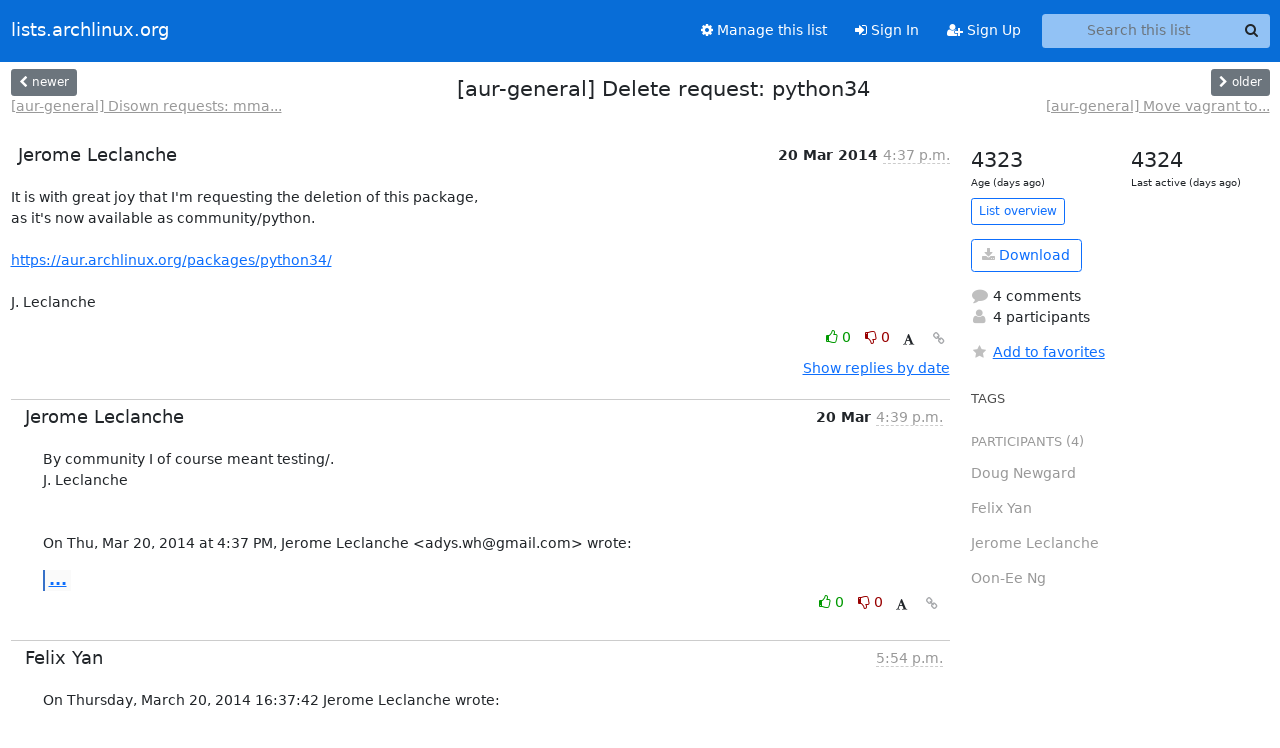

--- FILE ---
content_type: text/html; charset=utf-8
request_url: https://lists.archlinux.org/archives/list/aur-general@lists.archlinux.org/thread/NTAXFPXIQB45QCTGUEGTU4442CGMBDNH/
body_size: 4557
content:





<!DOCTYPE HTML>
<html>
    <head>
        <meta http-equiv="Content-Type" content="text/html; charset=UTF-8" />
        <meta name="viewport" content="width=device-width, initial-scale=1.0" />
        <meta name="ROBOTS" content="INDEX, FOLLOW" />
        <title>
[aur-general] Delete request: python34 - Aur-general - lists.archlinux.org
</title>
        <meta name="author" content="" />
        <meta name="dc.language" content="en" />
        <link rel="shortcut icon" href="/static/hyperkitty/img/favicon.ico" />
        <link rel="stylesheet" href="/static/hyperkitty/libs/jquery/smoothness/jquery-ui-1.13.1.min.css" type="text/css" media="all" />
        <link rel="stylesheet" href="/static/hyperkitty/libs/fonts/font-awesome/css/font-awesome.min.css" type="text/css" media="all" />
        <link rel="stylesheet" href="/static/CACHE/css/output.e5bf37f52345.css" type="text/css" media="all"><link rel="stylesheet" href="/static/CACHE/css/output.e68c4908b3de.css" type="text/css"><link rel="stylesheet" href="/static/CACHE/css/output.60693ec958f7.css" type="text/css" media="all">
         
        
        

    </head>

    <body>

    


    <nav class="navbar sticky-top navbar-expand-md mb-2" id="navbar-main">
        <div class="container-xxl">
            <div class="navbar-header"> <!--part of navbar that's always present-->
                <button type="button" class="navbar-toggler collapsed" data-bs-toggle="collapse" data-bs-target=".navbar-collapse">
                    <span class="fa fa-bars"></span>
                </button>
                <a class="navbar-brand" href="/archives/">lists.archlinux.org</a>

            </div> <!-- /navbar-header -->
            <div class="d-flex">
                <div class="auth dropdown d-md-none">
                        
                </div>
                
                <a  href="/accounts/login/?next=/archives/list/aur-general%40lists.archlinux.org/thread/NTAXFPXIQB45QCTGUEGTU4442CGMBDNH/" class="nav-link d-md-none">
                    <span class="fa fa-sign-in"></span>
                    Sign In
                </a>
                <a  href="/accounts/signup/?next=/archives/list/aur-general%40lists.archlinux.org/thread/NTAXFPXIQB45QCTGUEGTU4442CGMBDNH/" class="nav-link d-md-none">
                    <span class="fa fa-user-plus"></span>
                    Sign Up
                </a>
                
            </div>
            <div class="navbar-collapse collapse justify-content-end"> <!--part of navbar that's collapsed on small screens-->
                <!-- show dropdown for smaller viewports b/c login name/email may be too long -->
                <!-- only show this extra button/dropdown if we're in small screen sizes -->
            
                
                <a href="/mailman3/lists/aur-general.lists.archlinux.org/" class="nav-link">
                    <span class="fa fa-cog"></span>
                    Manage this list
                </a>
                
            
            
            <a  href="/accounts/login/?next=/archives/list/aur-general%40lists.archlinux.org/thread/NTAXFPXIQB45QCTGUEGTU4442CGMBDNH/" class="nav-link d-none d-md-block">
                <span class="fa fa-sign-in"></span>
                Sign In
            </a>
            <a  href="/accounts/signup/?next=/archives/list/aur-general%40lists.archlinux.org/thread/NTAXFPXIQB45QCTGUEGTU4442CGMBDNH/" class="nav-link d-none d-md-block">
                <span class="fa fa-user-plus"></span>
                Sign Up
            </a>
            
                <form name="search" method="get" action="/archives/search" class="navbar-form navbar-right my-2 my-lg-2 ms-2" role="search">
                    <input type="hidden" name="mlist" value="aur-general@lists.archlinux.org" />
                    <div class="input-group">
                    <input name="q" type="text" class="form-control rounded-4 search"
                            
                                placeholder="Search this list"
                                aria-label="Search this list"
                            
                            
                            />
                    <button class="btn search-button" aria-label="Search"><span class="fa fa-search"></span></button>
                    </div>
                </form>
                <!-- larger viewports -->
                <ul class="nav navbar-nav auth d-none d-md-flex">
                    
                </ul>
            </div> <!--/navbar-collapse -->
        </div><!-- /container for navbar -->
    </nav>

    

     <div class="modal fade" tabindex="-1" role="dialog" id="keyboard-shortcuts">
       <div class="modal-dialog" role="document">
         <div class="modal-content">
           <div class="modal-header">
             <button type="button" class="close" data-dismiss="modal" aria-label="Close"><span aria-hidden="true">&times;</span></button>
             <h4 class="modal-title">Keyboard Shortcuts</h4>
           </div>
           <div class="modal-body">
             <h3>Thread View</h3>
             <ul>
               <li><code>j</code>: Next unread message </li>
               <li><code>k</code>: Previous unread message </li>
               <li><code>j a</code>: Jump to all threads
               <li><code>j l</code>: Jump to MailingList overview
             </ul>
           </div>
         </div><!-- /.modal-content -->
       </div><!-- /.modal-dialog -->
     </div><!-- /.modal -->

     <div class="container-xxl" role="main">
        

<div class="row view-thread d-flex">

        <!-- thread header: navigation (older/newer), thread title -->
        <div class="thread-header">
          <div class="d-flex">
            
            <div>
                
                <a id="next-thread" class="btn btn-secondary btn-sm "
                        title="[aur-general] Disown requests: mma and balsamiqmockups"
                        href="/archives/list/aur-general@lists.archlinux.org/thread/KG6J3AHM2ODDC6OF42TAXCEJKT3KTHX3/">
                    <span class="fa fa-chevron-left"></span>
                    <span class="d-none d-md-inline">newer</span>
                </a>
                <br />
                <a href="/archives/list/aur-general@lists.archlinux.org/thread/KG6J3AHM2ODDC6OF42TAXCEJKT3KTHX3/"
                title="[aur-general] Disown requests: mma and balsamiqmockups" class="thread-titles d-none d-md-block">
                    [aur-general] Disown requests: mma...
                </a>
               
            </div>
            <div class="flex-grow-1">
                <h3>[aur-general] Delete request: python34</h3>
            </div>
            <div class="right">
                <a id="prev-thread" class="btn btn-secondary btn-sm "
                    
                    title="[aur-general] Move vagrant to [community]?"
                    href="/archives/list/aur-general@lists.archlinux.org/thread/CVUFD27CW7JGJF7PVKLWCDBVO4VBKVW5/"
                    >
                    <span class="fa fa-chevron-right"></span>
                    <span class="d-none d-md-inline">older</span>
                </a><br />
                
                <a href="/archives/list/aur-general@lists.archlinux.org/thread/CVUFD27CW7JGJF7PVKLWCDBVO4VBKVW5/"
                    title="[aur-general] Move vagrant to [community]?" class="thread-titles d-none d-md-block">
                    [aur-general] Move vagrant to...
                </a>
                
            </div>
          </div>
         
         </div>
        </div> <!-- /thread-header -->

        <div class="row">
            <div class="col-sm-12 col-md-9">
                <!-- main section, the email thread -->
                <div id="thread-content">

                    <!-- Start first email -->
                    





<div class="email email-first">

    <div id="NTAXFPXIQB45QCTGUEGTU4442CGMBDNH" class="email-header">
        <div class="gravatar-wrapper d-flex">
            <div class="gravatar circle">
                
            </div>
            <div class="email-author d-flex">
                <h2 class="name">
                    
                       Jerome Leclanche
                    
                </h2>
            </div>
        </div>
        <div class="email-date right">
            
            
            <span class="date d-none d-sm-inline">
                20 Mar
                
                    2014
                
            </span>
            <span class="date d-sm-none">
                20 Mar
                
                '14
                
            </span>
            
            <div class="time">
                <span title="Sender's time: March 20, 2014, 4:37 p.m.">4:37 p.m.</span>
            </div>

        </div>
        
    </div> <!-- /email-header: gravatar, author-info, date, peramlink, changed_subject -->
    <div class="email-body ">
      <p>It is with great joy that I'm requesting the deletion of this package,
as it's now available as community/python.

<a target="_blank" href="https://aur.archlinux.org/packages/python34/">https://aur.archlinux.org/packages/python34/</a>

J. Leclanche</p>

    </div>

    

    <div class="email-info">
      <div class="likeform-wrapper right">
        <div class="messagelink pull-right">
          <button class="toggle-font btn btn-sm"
                title="Display in fixed font"
                data-bs-toggle="tooltip" data-placement="bottom">
                <i class="fa fa-font"></i>
          </button>
          <a href="/archives/list/aur-general@lists.archlinux.org/message/NTAXFPXIQB45QCTGUEGTU4442CGMBDNH/"
             title="Permalink for this message"
             data-bs-toggle="tooltip" data-placement="bottom"><i class="fa fa-link"></i></a>
        </div>
        

    <form method="post" class="likeform"
          action="/archives/list/aur-general@lists.archlinux.org/message/NTAXFPXIQB45QCTGUEGTU4442CGMBDNH/vote">
    <input type="hidden" name="csrfmiddlewaretoken" value="K6gVvRCiQIOoCmxjVHJFU3BpZjrbKfrWtjQF5VLTPUi8kQJjhUZVUDoEUcsAglRP">
    
		
			<a class="youlike vote  disabled" title="You must be logged-in to vote."
			href="#like" data-vote="1" aria-label="Like thread">
					<i class="fa fa-thumbs-o-up"></i> 0
			</a>
			<a class="youdislike vote disabled" title="You must be logged-in to vote."
			href="#dislike" data-vote="-1" aria-label="Dislike thread">
				<i class="fa fa-thumbs-o-down"></i> 0
			</a>
		
    

    </form>

        </div>

        <!-- Reply link -->
        

        <!-- Attachments -->
        
        <!-- Reply form -->
        

        

    </div>

</div>

                    <!-- End first email -->

                    <p class="sort-mode">
                        
                        <a href="/archives/list/aur-general@lists.archlinux.org/thread/NTAXFPXIQB45QCTGUEGTU4442CGMBDNH/?sort=date"
                            >Show replies by date</a>
                        
                    </p>

                    <div class="anchor-link">
                        <a id="replies"></a>
                    </div>
                    <div class="replies">
                        
                            

    
    <div class="odd ">
      <!-- Start email -->
      





<div class="email">

    <div id="TMOTZ2236XX6GSUSC24IICYLV2CJD2MI" class="email-header">
        <div class="gravatar-wrapper d-flex">
            <div class="gravatar circle">
                
            </div>
            <div class="email-author d-flex">
                <h2 class="name">
                    
                       Jerome Leclanche
                    
                </h2>
            </div>
        </div>
        <div class="email-date right">
            
            
            <span class="date d-none d-sm-inline">
                20 Mar
                
            </span>
            <span class="date d-sm-none">
                20 Mar
                
            </span>
            
            <div class="time">
                <span title="Sender's time: March 20, 2014, 4:39 p.m.">4:39 p.m.</span>
            </div>

        </div>
        
    </div> <!-- /email-header: gravatar, author-info, date, peramlink, changed_subject -->
    <div class="email-body ">
      <p>By community I of course meant testing/.
J. Leclanche


On Thu, Mar 20, 2014 at 4:37 PM, Jerome Leclanche &lt;adys.wh@gmail.com> wrote:</p>
<div class="quoted-switch"><a href="#">...</a></div><blockquote class="blockquote quoted-text"><p>It is with great joy that I'm requesting the deletion of this package,
as it's now available as community/python.</p>
<p><a target="_blank" href="https://aur.archlinux.org/packages/python34/">https://aur.archlinux.org/packages/python34/</a></p>
<p>J. Leclanche</p>
</blockquote>
    </div>

    

    <div class="email-info">
      <div class="likeform-wrapper right">
        <div class="messagelink pull-right">
          <button class="toggle-font btn btn-sm"
                title="Display in fixed font"
                data-bs-toggle="tooltip" data-placement="bottom">
                <i class="fa fa-font"></i>
          </button>
          <a href="/archives/list/aur-general@lists.archlinux.org/message/TMOTZ2236XX6GSUSC24IICYLV2CJD2MI/"
             title="Permalink for this message"
             data-bs-toggle="tooltip" data-placement="bottom"><i class="fa fa-link"></i></a>
        </div>
        

    <form method="post" class="likeform"
          action="/archives/list/aur-general@lists.archlinux.org/message/TMOTZ2236XX6GSUSC24IICYLV2CJD2MI/vote">
    <input type="hidden" name="csrfmiddlewaretoken" value="K6gVvRCiQIOoCmxjVHJFU3BpZjrbKfrWtjQF5VLTPUi8kQJjhUZVUDoEUcsAglRP">
    
		
			<a class="youlike vote  disabled" title="You must be logged-in to vote."
			href="#like" data-vote="1" aria-label="Like thread">
					<i class="fa fa-thumbs-o-up"></i> 0
			</a>
			<a class="youdislike vote disabled" title="You must be logged-in to vote."
			href="#dislike" data-vote="-1" aria-label="Dislike thread">
				<i class="fa fa-thumbs-o-down"></i> 0
			</a>
		
    

    </form>

        </div>

        <!-- Reply link -->
        

        <!-- Attachments -->
        
        <!-- Reply form -->
        

        

    </div>

</div>

      <!-- End of email -->
    </div>
    
    <div class="even ">
      <!-- Start email -->
      





<div class="email">

    <div id="WC33VVHAZDW2LO2FMDPFIC4RCMUH5TVN" class="email-header">
        <div class="gravatar-wrapper d-flex">
            <div class="gravatar circle">
                
            </div>
            <div class="email-author d-flex">
                <h2 class="name">
                    
                       Felix Yan
                    
                </h2>
            </div>
        </div>
        <div class="email-date right">
            
            
            <div class="time">
                <span title="Sender's time: March 21, 2014, 1:54 a.m.">5:54 p.m.</span>
            </div>

        </div>
        
    </div> <!-- /email-header: gravatar, author-info, date, peramlink, changed_subject -->
    <div class="email-body ">
      <p>On Thursday, March 20, 2014 16:37:42 Jerome Leclanche wrote:</p>
<div class="quoted-switch"><a href="#">...</a></div><blockquote class="blockquote quoted-text"><p>It is with great joy that I'm requesting the deletion of this package,
as it's now available as community/python.</p>
<p><a target="_blank" href="https://aur.archlinux.org/packages/python34/">https://aur.archlinux.org/packages/python34/</a></p>
<p>J. Leclanche</p>
</blockquote><p>Removed, thanks :)

Regards,
Felix Yan</p>

    </div>

    

    <div class="email-info">
      <div class="likeform-wrapper right">
        <div class="messagelink pull-right">
          <button class="toggle-font btn btn-sm"
                title="Display in fixed font"
                data-bs-toggle="tooltip" data-placement="bottom">
                <i class="fa fa-font"></i>
          </button>
          <a href="/archives/list/aur-general@lists.archlinux.org/message/WC33VVHAZDW2LO2FMDPFIC4RCMUH5TVN/"
             title="Permalink for this message"
             data-bs-toggle="tooltip" data-placement="bottom"><i class="fa fa-link"></i></a>
        </div>
        

    <form method="post" class="likeform"
          action="/archives/list/aur-general@lists.archlinux.org/message/WC33VVHAZDW2LO2FMDPFIC4RCMUH5TVN/vote">
    <input type="hidden" name="csrfmiddlewaretoken" value="K6gVvRCiQIOoCmxjVHJFU3BpZjrbKfrWtjQF5VLTPUi8kQJjhUZVUDoEUcsAglRP">
    
		
			<a class="youlike vote  disabled" title="You must be logged-in to vote."
			href="#like" data-vote="1" aria-label="Like thread">
					<i class="fa fa-thumbs-o-up"></i> 0
			</a>
			<a class="youdislike vote disabled" title="You must be logged-in to vote."
			href="#dislike" data-vote="-1" aria-label="Dislike thread">
				<i class="fa fa-thumbs-o-down"></i> 0
			</a>
		
    

    </form>

        </div>

        <!-- Reply link -->
        

        <!-- Attachments -->
        
        <div class="attachments dropdown">
            <a class="attachments" data-bs-toggle="dropdown" href="#">
                
                 attachment
                
                <span class="caret"></span>
                <!-- <i class="fa fa-caret-right"></i> -->
            </a>
            <ul class="attachments-list list-unstyled dropdown-menu">
            
                <li><a href="/archives/list/aur-general@lists.archlinux.org/message/WC33VVHAZDW2LO2FMDPFIC4RCMUH5TVN/attachment/2/signature.asc"
                        title="application/pgp-signature, 836 bytes"
                        >signature.asc
                    </a>
                </li>
            
            </ul>
        </div>
        
        <!-- Reply form -->
        

        

    </div>

</div>

      <!-- End of email -->
    </div>
    
    <div class="odd reply-level-1">
      <!-- Start email -->
      





<div class="email">

    <div id="2QCMYI2BDKBTCRJRUYPH2POTFNMWI3TI" class="email-header">
        <div class="gravatar-wrapper d-flex">
            <div class="gravatar circle">
                
            </div>
            <div class="email-author d-flex">
                <h2 class="name">
                    
                    <a href="/archives/users/ce2788d2963140fea17dfde61a7ea1cc/"
                       title="See the profile for Oon-Ee Ng"
                       >Oon-Ee Ng</a>
                    
                </h2>
            </div>
        </div>
        <div class="email-date right">
            
            
            <span class="date d-none d-sm-inline">
                21 Mar
                
            </span>
            <span class="date d-sm-none">
                21 Mar
                
            </span>
            
            <div class="time">
                <span title="Sender's time: March 21, 2014, 8:42 a.m.">12:42 a.m.</span>
            </div>

        </div>
        
    </div> <!-- /email-header: gravatar, author-info, date, peramlink, changed_subject -->
    <div class="email-body ">
      <p>On Fri, Mar 21, 2014 at 1:54 AM, Felix Yan &lt;felixonmars@gmail.com> wrote:</p>
<div class="quoted-switch"><a href="#">...</a></div><blockquote class="blockquote quoted-text"><p>On Thursday, March 20, 2014 16:37:42 Jerome Leclanche wrote:</p>
<div class="quoted-switch"><a href="#">...</a></div><blockquote class="blockquote quoted-text"><p>It is with great joy that I'm requesting the deletion of this package,
as it's now available as community/python.</p>
<p><a target="_blank" href="https://aur.archlinux.org/packages/python34/">https://aur.archlinux.org/packages/python34/</a></p>
<p>J. Leclanche</p>
</blockquote><p>Removed, thanks :)</p>
</blockquote><p>I hate being 'that guy', but shouldn't deletion wait till it goes into
[extra]? Unless we're assuming that the set of people using an AUR
package for the latest version of python is a subset of those using
[testing] =)</p>

    </div>

    

    <div class="email-info">
      <div class="likeform-wrapper right">
        <div class="messagelink pull-right">
          <button class="toggle-font btn btn-sm"
                title="Display in fixed font"
                data-bs-toggle="tooltip" data-placement="bottom">
                <i class="fa fa-font"></i>
          </button>
          <a href="/archives/list/aur-general@lists.archlinux.org/message/2QCMYI2BDKBTCRJRUYPH2POTFNMWI3TI/"
             title="Permalink for this message"
             data-bs-toggle="tooltip" data-placement="bottom"><i class="fa fa-link"></i></a>
        </div>
        

    <form method="post" class="likeform"
          action="/archives/list/aur-general@lists.archlinux.org/message/2QCMYI2BDKBTCRJRUYPH2POTFNMWI3TI/vote">
    <input type="hidden" name="csrfmiddlewaretoken" value="K6gVvRCiQIOoCmxjVHJFU3BpZjrbKfrWtjQF5VLTPUi8kQJjhUZVUDoEUcsAglRP">
    
		
			<a class="youlike vote  disabled" title="You must be logged-in to vote."
			href="#like" data-vote="1" aria-label="Like thread">
					<i class="fa fa-thumbs-o-up"></i> 0
			</a>
			<a class="youdislike vote disabled" title="You must be logged-in to vote."
			href="#dislike" data-vote="-1" aria-label="Dislike thread">
				<i class="fa fa-thumbs-o-down"></i> 0
			</a>
		
    

    </form>

        </div>

        <!-- Reply link -->
        

        <!-- Attachments -->
        
        <!-- Reply form -->
        

        

    </div>

</div>

      <!-- End of email -->
    </div>
    
    <div class="even reply-level-2">
      <!-- Start email -->
      





<div class="email">

    <div id="UFQKKRZLBN5WVJS3NLVPZBYDZAEPQUAC" class="email-header">
        <div class="gravatar-wrapper d-flex">
            <div class="gravatar circle">
                
            </div>
            <div class="email-author d-flex">
                <h2 class="name">
                    
                    <a href="/archives/users/504e6f9e7ec74f5fa7e72a08596f4435/"
                       title="See the profile for Doug Newgard"
                       >Doug Newgard</a>
                    
                </h2>
            </div>
        </div>
        <div class="email-date right">
            
            
            <div class="time">
                <span title="Sender's time: March 20, 2014, 8:05 p.m.">1:05 a.m.</span>
            </div>

        </div>
        
    </div> <!-- /email-header: gravatar, author-info, date, peramlink, changed_subject -->
    <div class="email-body ">
      <p>----------------------------------------</p>
<div class="quoted-switch"><a href="#">...</a></div><blockquote class="blockquote quoted-text"><p>Date: Fri, 21 Mar 2014 08:42:57 +0800
From: ngoonee.talk@gmail.com
To: aur-general@archlinux.org
Subject: Re: [aur-general] Delete request: python34</p>
<p>On Fri, Mar 21, 2014 at 1:54 AM, Felix Yan &lt;felixonmars@gmail.com> wrote:</p>
<div class="quoted-switch"><a href="#">...</a></div><blockquote class="blockquote quoted-text"><p>On Thursday, March 20, 2014 16:37:42 Jerome Leclanche wrote:</p>
<div class="quoted-switch"><a href="#">...</a></div><blockquote class="blockquote quoted-text"><p>It is with great joy that I'm requesting the deletion of this package,
as it's now available as community/python.</p>
<p><a target="_blank" href="https://aur.archlinux.org/packages/python34/">https://aur.archlinux.org/packages/python34/</a></p>
<p>J. Leclanche</p>
</blockquote><p>Removed, thanks :)</p>
</blockquote><p>I hate being 'that guy', but shouldn't deletion wait till it goes into
[extra]? Unless we're assuming that the set of people using an AUR
package for the latest version of python is a subset of those using
[testing] =)</p>
</blockquote><p>It doesn't remove it from anyone's system, just prevents new people from installing it.</p>

    </div>

    

    <div class="email-info">
      <div class="likeform-wrapper right">
        <div class="messagelink pull-right">
          <button class="toggle-font btn btn-sm"
                title="Display in fixed font"
                data-bs-toggle="tooltip" data-placement="bottom">
                <i class="fa fa-font"></i>
          </button>
          <a href="/archives/list/aur-general@lists.archlinux.org/message/UFQKKRZLBN5WVJS3NLVPZBYDZAEPQUAC/"
             title="Permalink for this message"
             data-bs-toggle="tooltip" data-placement="bottom"><i class="fa fa-link"></i></a>
        </div>
        

    <form method="post" class="likeform"
          action="/archives/list/aur-general@lists.archlinux.org/message/UFQKKRZLBN5WVJS3NLVPZBYDZAEPQUAC/vote">
    <input type="hidden" name="csrfmiddlewaretoken" value="K6gVvRCiQIOoCmxjVHJFU3BpZjrbKfrWtjQF5VLTPUi8kQJjhUZVUDoEUcsAglRP">
    
		
			<a class="youlike vote  disabled" title="You must be logged-in to vote."
			href="#like" data-vote="1" aria-label="Like thread">
					<i class="fa fa-thumbs-o-up"></i> 0
			</a>
			<a class="youdislike vote disabled" title="You must be logged-in to vote."
			href="#dislike" data-vote="-1" aria-label="Dislike thread">
				<i class="fa fa-thumbs-o-down"></i> 0
			</a>
		
    

    </form>

        </div>

        <!-- Reply link -->
        

        <!-- Attachments -->
        
        <!-- Reply form -->
        

        

    </div>

</div>

      <!-- End of email -->
    </div>
    

                        
                    </div>

                </div>
            </div>

            <div class="col-12 col-md-3">
                <div class="anchor-link">
                    <a id="stats"></a>
                </div>
                




<!-- right column -->
<section id="thread-overview-info">
    <!-- Start stats re: dates -->
    <div id="thread-date-info" class="row">
      <div class="col">
        <span class="days-num">4323</span>
        <div class="days-text">
          Age (days ago)
        </div>
      </div>
      <div class="col">
        <span class="days-num">4324</span>
        <div class="days-text">
          Last active (days ago)
        </div>
        </div>
    </div> <!-- /Stats re: dates -->

    <p>
        <a href="/archives/list/aur-general@lists.archlinux.org/" class="btn btn-outline-primary btn-sm">
            List overview
        </a>
    </p>

    

    
    <a href="/archives/list/aur-general@lists.archlinux.org/export/aur-general@lists.archlinux.org-NTAXFPXIQB45QCTGUEGTU4442CGMBDNH.mbox.gz?thread=NTAXFPXIQB45QCTGUEGTU4442CGMBDNH" title="This thread in gzipped mbox format"
          class="btn btn-outline-primary">
        <i class="fa fa-download"></i> Download</a>
    

    <p class="thread-overview-details">
    <div>
        <i class="fa fa-fw fa-comment"></i>
        4 comments
    </div>
    <div>
        <i class="fa fa-fw fa-user"></i>
        4 participants
    </div>
    
    </p>

    <form id="fav_form" name="favorite" method="post" class="favorite"
          action="/archives/list/aur-general@lists.archlinux.org/thread/NTAXFPXIQB45QCTGUEGTU4442CGMBDNH/favorite">
        <input type="hidden" name="csrfmiddlewaretoken" value="K6gVvRCiQIOoCmxjVHJFU3BpZjrbKfrWtjQF5VLTPUi8kQJjhUZVUDoEUcsAglRP">
        <input type="hidden" name="action" value="add" />
        <p>
            <a href="#AddFav" class="notsaved disabled" title="You must be logged-in to have favorites.">
                <i class="fa fa-fw fa-star"></i>Add to favorites</a>
            <a href="#RmFav" class="saved">
                <i class="fa fa-fw fa-star"></i>Remove from favorites</a>
        </p>
    </form>

    

    <div id="tags">
        

        <h3 id="tag-title">tags </h3>
        

    </div>
    
    
    <div id="participants">
        <h3 id="participants_title">participants (4)</h3>
        <ul class="list-unstyled">
            
            <li class="d-flex">
                <div class="participant-gravatar circle"></div>
                <div class="participant-name d-flex align-items-center">
                    <span>Doug Newgard</span>
                </div>
            </li>
            
            <li class="d-flex">
                <div class="participant-gravatar circle"></div>
                <div class="participant-name d-flex align-items-center">
                    <span>Felix Yan</span>
                </div>
            </li>
            
            <li class="d-flex">
                <div class="participant-gravatar circle"></div>
                <div class="participant-name d-flex align-items-center">
                    <span>Jerome Leclanche</span>
                </div>
            </li>
            
            <li class="d-flex">
                <div class="participant-gravatar circle"></div>
                <div class="participant-name d-flex align-items-center">
                    <span>Oon-Ee Ng</span>
                </div>
            </li>
            
        </ul>
    </div>
    
</section>



            </div>

        </div>

</div>

<!-- end of content -->

    </div> <!-- /container for content -->

    <footer class="footer">
      <div class="container">
        <p class="text-muted">
            <img class="logo" alt="HyperKitty" src="/static/hyperkitty/img/logo.png" />
            Powered by <a href="http://hyperkitty.readthedocs.org">HyperKitty</a> version 1.3.12.
        </p>
      </div>
    </footer>

    <script src="/static/hyperkitty/libs/jquery/jquery-3.6.0.min.js"></script>
    <script src="/static/hyperkitty/libs/jquery/jquery-ui-1.13.1.min.js"></script>
    <script src="/static/CACHE/js/output.80e003825acc.js"></script>
    <script>
      // Add the .js-enabled class to the body so we can style the elements
      // depending on whether Javascript is enabled.
      $(document).ready(function(){
          $("body").addClass("js-enabled");
          $(".gravatar").addClass("rounded-circle");
      });
    </script>
    

<script type="text/javascript">
    $(document).ready(function() {
        //enable tooltips for thread buttons
        $("btn#next-thread").tooltip();
        $("btn#prev-thread").tooltip();

        setup_category();
        setup_tags();
        setup_favorites();
        // Hide quotes by default in the thread view
        fold_quotes("div.container-xxl");
        // Load the replies
        update_thread_replies("/archives/list/aur-general@lists.archlinux.org/thread/NTAXFPXIQB45QCTGUEGTU4442CGMBDNH/replies?sort=thread&last_view=");
        setup_unreadnavbar("#unreadnavbar");
        setup_thread_keyboard_shortcuts();
    });
</script>



    


    </body>
</html>


--- FILE ---
content_type: application/javascript
request_url: https://lists.archlinux.org/archives/list/aur-general@lists.archlinux.org/thread/NTAXFPXIQB45QCTGUEGTU4442CGMBDNH/replies?sort=thread&last_view=
body_size: 1982
content:
{"replies_html": "\n\n    \n    <div class=\"odd \">\n      <!-- Start email -->\n      \n\n\n\n\n\n<div class=\"email\">\n\n    <div id=\"TMOTZ2236XX6GSUSC24IICYLV2CJD2MI\" class=\"email-header\">\n        <div class=\"gravatar-wrapper d-flex\">\n            <div class=\"gravatar circle\">\n                \n            </div>\n            <div class=\"email-author d-flex\">\n                <h2 class=\"name\">\n                    \n                       Jerome Leclanche\n                    \n                </h2>\n            </div>\n        </div>\n        <div class=\"email-date right\">\n            \n            \n            <span class=\"date d-none d-sm-inline\">\n                20 Mar\n                \n            </span>\n            <span class=\"date d-sm-none\">\n                20 Mar\n                \n            </span>\n            \n            <div class=\"time\">\n                <span title=\"Sender's time: March 20, 2014, 4:39 p.m.\">4:39 p.m.</span>\n            </div>\n\n        </div>\n        \n    </div> <!-- /email-header: gravatar, author-info, date, peramlink, changed_subject -->\n    <div class=\"email-body \">\n      <p>By community I of course meant testing/.\nJ. Leclanche\n\n\nOn Thu, Mar 20, 2014 at 4:37 PM, Jerome Leclanche &lt;adys.wh@gmail.com> wrote:</p>\n<div class=\"quoted-switch\"><a href=\"#\">...</a></div><blockquote class=\"blockquote quoted-text\"><p>It is with great joy that I'm requesting the deletion of this package,\nas it's now available as community/python.</p>\n<p><a target=\"_blank\" href=\"https://aur.archlinux.org/packages/python34/\">https://aur.archlinux.org/packages/python34/</a></p>\n<p>J. Leclanche</p>\n</blockquote>\n    </div>\n\n    \n\n    <div class=\"email-info\">\n      <div class=\"likeform-wrapper right\">\n        <div class=\"messagelink pull-right\">\n          <button class=\"toggle-font btn btn-sm\"\n                title=\"Display in fixed font\"\n                data-bs-toggle=\"tooltip\" data-placement=\"bottom\">\n                <i class=\"fa fa-font\"></i>\n          </button>\n          <a href=\"/archives/list/aur-general@lists.archlinux.org/message/TMOTZ2236XX6GSUSC24IICYLV2CJD2MI/\"\n             title=\"Permalink for this message\"\n             data-bs-toggle=\"tooltip\" data-placement=\"bottom\"><i class=\"fa fa-link\"></i></a>\n        </div>\n        \n\n    <form method=\"post\" class=\"likeform\"\n          action=\"/archives/list/aur-general@lists.archlinux.org/message/TMOTZ2236XX6GSUSC24IICYLV2CJD2MI/vote\">\n    <input type=\"hidden\" name=\"csrfmiddlewaretoken\" value=\"Rsa6KgNjT2YFIhVLc3jOrNqteReMadZxAFKQkkWUSespqL7Lygz4rndI9KfbGjpq\">\n    \n\t\t\n\t\t\t<a class=\"youlike vote  disabled\" title=\"You must be logged-in to vote.\"\n\t\t\thref=\"#like\" data-vote=\"1\" aria-label=\"Like thread\">\n\t\t\t\t\t<i class=\"fa fa-thumbs-o-up\"></i> 0\n\t\t\t</a>\n\t\t\t<a class=\"youdislike vote disabled\" title=\"You must be logged-in to vote.\"\n\t\t\thref=\"#dislike\" data-vote=\"-1\" aria-label=\"Dislike thread\">\n\t\t\t\t<i class=\"fa fa-thumbs-o-down\"></i> 0\n\t\t\t</a>\n\t\t\n    \n\n    </form>\n\n        </div>\n\n        <!-- Reply link -->\n        \n\n        <!-- Attachments -->\n        \n        <!-- Reply form -->\n        \n\n        \n\n    </div>\n\n</div>\n\n      <!-- End of email -->\n    </div>\n    \n    <div class=\"even \">\n      <!-- Start email -->\n      \n\n\n\n\n\n<div class=\"email\">\n\n    <div id=\"WC33VVHAZDW2LO2FMDPFIC4RCMUH5TVN\" class=\"email-header\">\n        <div class=\"gravatar-wrapper d-flex\">\n            <div class=\"gravatar circle\">\n                \n            </div>\n            <div class=\"email-author d-flex\">\n                <h2 class=\"name\">\n                    \n                       Felix Yan\n                    \n                </h2>\n            </div>\n        </div>\n        <div class=\"email-date right\">\n            \n            \n            <div class=\"time\">\n                <span title=\"Sender's time: March 21, 2014, 1:54 a.m.\">5:54 p.m.</span>\n            </div>\n\n        </div>\n        \n    </div> <!-- /email-header: gravatar, author-info, date, peramlink, changed_subject -->\n    <div class=\"email-body \">\n      <p>On Thursday, March 20, 2014 16:37:42 Jerome Leclanche wrote:</p>\n<div class=\"quoted-switch\"><a href=\"#\">...</a></div><blockquote class=\"blockquote quoted-text\"><p>It is with great joy that I'm requesting the deletion of this package,\nas it's now available as community/python.</p>\n<p><a target=\"_blank\" href=\"https://aur.archlinux.org/packages/python34/\">https://aur.archlinux.org/packages/python34/</a></p>\n<p>J. Leclanche</p>\n</blockquote><p>Removed, thanks :)\n\nRegards,\nFelix Yan</p>\n\n    </div>\n\n    \n\n    <div class=\"email-info\">\n      <div class=\"likeform-wrapper right\">\n        <div class=\"messagelink pull-right\">\n          <button class=\"toggle-font btn btn-sm\"\n                title=\"Display in fixed font\"\n                data-bs-toggle=\"tooltip\" data-placement=\"bottom\">\n                <i class=\"fa fa-font\"></i>\n          </button>\n          <a href=\"/archives/list/aur-general@lists.archlinux.org/message/WC33VVHAZDW2LO2FMDPFIC4RCMUH5TVN/\"\n             title=\"Permalink for this message\"\n             data-bs-toggle=\"tooltip\" data-placement=\"bottom\"><i class=\"fa fa-link\"></i></a>\n        </div>\n        \n\n    <form method=\"post\" class=\"likeform\"\n          action=\"/archives/list/aur-general@lists.archlinux.org/message/WC33VVHAZDW2LO2FMDPFIC4RCMUH5TVN/vote\">\n    <input type=\"hidden\" name=\"csrfmiddlewaretoken\" value=\"Rsa6KgNjT2YFIhVLc3jOrNqteReMadZxAFKQkkWUSespqL7Lygz4rndI9KfbGjpq\">\n    \n\t\t\n\t\t\t<a class=\"youlike vote  disabled\" title=\"You must be logged-in to vote.\"\n\t\t\thref=\"#like\" data-vote=\"1\" aria-label=\"Like thread\">\n\t\t\t\t\t<i class=\"fa fa-thumbs-o-up\"></i> 0\n\t\t\t</a>\n\t\t\t<a class=\"youdislike vote disabled\" title=\"You must be logged-in to vote.\"\n\t\t\thref=\"#dislike\" data-vote=\"-1\" aria-label=\"Dislike thread\">\n\t\t\t\t<i class=\"fa fa-thumbs-o-down\"></i> 0\n\t\t\t</a>\n\t\t\n    \n\n    </form>\n\n        </div>\n\n        <!-- Reply link -->\n        \n\n        <!-- Attachments -->\n        \n        <div class=\"attachments dropdown\">\n            <a class=\"attachments\" data-bs-toggle=\"dropdown\" href=\"#\">\n                \n                 attachment\n                \n                <span class=\"caret\"></span>\n                <!-- <i class=\"fa fa-caret-right\"></i> -->\n            </a>\n            <ul class=\"attachments-list list-unstyled dropdown-menu\">\n            \n                <li><a href=\"/archives/list/aur-general@lists.archlinux.org/message/WC33VVHAZDW2LO2FMDPFIC4RCMUH5TVN/attachment/2/signature.asc\"\n                        title=\"application/pgp-signature, 836\u00a0bytes\"\n                        >signature.asc\n                    </a>\n                </li>\n            \n            </ul>\n        </div>\n        \n        <!-- Reply form -->\n        \n\n        \n\n    </div>\n\n</div>\n\n      <!-- End of email -->\n    </div>\n    \n    <div class=\"odd reply-level-1\">\n      <!-- Start email -->\n      \n\n\n\n\n\n<div class=\"email\">\n\n    <div id=\"2QCMYI2BDKBTCRJRUYPH2POTFNMWI3TI\" class=\"email-header\">\n        <div class=\"gravatar-wrapper d-flex\">\n            <div class=\"gravatar circle\">\n                \n            </div>\n            <div class=\"email-author d-flex\">\n                <h2 class=\"name\">\n                    \n                    <a href=\"/archives/users/ce2788d2963140fea17dfde61a7ea1cc/\"\n                       title=\"See the profile for Oon-Ee Ng\"\n                       >Oon-Ee Ng</a>\n                    \n                </h2>\n            </div>\n        </div>\n        <div class=\"email-date right\">\n            \n            \n            <span class=\"date d-none d-sm-inline\">\n                21 Mar\n                \n            </span>\n            <span class=\"date d-sm-none\">\n                21 Mar\n                \n            </span>\n            \n            <div class=\"time\">\n                <span title=\"Sender's time: March 21, 2014, 8:42 a.m.\">12:42 a.m.</span>\n            </div>\n\n        </div>\n        \n    </div> <!-- /email-header: gravatar, author-info, date, peramlink, changed_subject -->\n    <div class=\"email-body \">\n      <p>On Fri, Mar 21, 2014 at 1:54 AM, Felix Yan &lt;felixonmars@gmail.com> wrote:</p>\n<div class=\"quoted-switch\"><a href=\"#\">...</a></div><blockquote class=\"blockquote quoted-text\"><p>On Thursday, March 20, 2014 16:37:42 Jerome Leclanche wrote:</p>\n<div class=\"quoted-switch\"><a href=\"#\">...</a></div><blockquote class=\"blockquote quoted-text\"><p>It is with great joy that I'm requesting the deletion of this package,\nas it's now available as community/python.</p>\n<p><a target=\"_blank\" href=\"https://aur.archlinux.org/packages/python34/\">https://aur.archlinux.org/packages/python34/</a></p>\n<p>J. Leclanche</p>\n</blockquote><p>Removed, thanks :)</p>\n</blockquote><p>I hate being 'that guy', but shouldn't deletion wait till it goes into\n[extra]? Unless we're assuming that the set of people using an AUR\npackage for the latest version of python is a subset of those using\n[testing] =)</p>\n\n    </div>\n\n    \n\n    <div class=\"email-info\">\n      <div class=\"likeform-wrapper right\">\n        <div class=\"messagelink pull-right\">\n          <button class=\"toggle-font btn btn-sm\"\n                title=\"Display in fixed font\"\n                data-bs-toggle=\"tooltip\" data-placement=\"bottom\">\n                <i class=\"fa fa-font\"></i>\n          </button>\n          <a href=\"/archives/list/aur-general@lists.archlinux.org/message/2QCMYI2BDKBTCRJRUYPH2POTFNMWI3TI/\"\n             title=\"Permalink for this message\"\n             data-bs-toggle=\"tooltip\" data-placement=\"bottom\"><i class=\"fa fa-link\"></i></a>\n        </div>\n        \n\n    <form method=\"post\" class=\"likeform\"\n          action=\"/archives/list/aur-general@lists.archlinux.org/message/2QCMYI2BDKBTCRJRUYPH2POTFNMWI3TI/vote\">\n    <input type=\"hidden\" name=\"csrfmiddlewaretoken\" value=\"Rsa6KgNjT2YFIhVLc3jOrNqteReMadZxAFKQkkWUSespqL7Lygz4rndI9KfbGjpq\">\n    \n\t\t\n\t\t\t<a class=\"youlike vote  disabled\" title=\"You must be logged-in to vote.\"\n\t\t\thref=\"#like\" data-vote=\"1\" aria-label=\"Like thread\">\n\t\t\t\t\t<i class=\"fa fa-thumbs-o-up\"></i> 0\n\t\t\t</a>\n\t\t\t<a class=\"youdislike vote disabled\" title=\"You must be logged-in to vote.\"\n\t\t\thref=\"#dislike\" data-vote=\"-1\" aria-label=\"Dislike thread\">\n\t\t\t\t<i class=\"fa fa-thumbs-o-down\"></i> 0\n\t\t\t</a>\n\t\t\n    \n\n    </form>\n\n        </div>\n\n        <!-- Reply link -->\n        \n\n        <!-- Attachments -->\n        \n        <!-- Reply form -->\n        \n\n        \n\n    </div>\n\n</div>\n\n      <!-- End of email -->\n    </div>\n    \n    <div class=\"even reply-level-2\">\n      <!-- Start email -->\n      \n\n\n\n\n\n<div class=\"email\">\n\n    <div id=\"UFQKKRZLBN5WVJS3NLVPZBYDZAEPQUAC\" class=\"email-header\">\n        <div class=\"gravatar-wrapper d-flex\">\n            <div class=\"gravatar circle\">\n                \n            </div>\n            <div class=\"email-author d-flex\">\n                <h2 class=\"name\">\n                    \n                    <a href=\"/archives/users/504e6f9e7ec74f5fa7e72a08596f4435/\"\n                       title=\"See the profile for Doug Newgard\"\n                       >Doug Newgard</a>\n                    \n                </h2>\n            </div>\n        </div>\n        <div class=\"email-date right\">\n            \n            \n            <div class=\"time\">\n                <span title=\"Sender's time: March 20, 2014, 8:05 p.m.\">1:05 a.m.</span>\n            </div>\n\n        </div>\n        \n    </div> <!-- /email-header: gravatar, author-info, date, peramlink, changed_subject -->\n    <div class=\"email-body \">\n      <p>----------------------------------------</p>\n<div class=\"quoted-switch\"><a href=\"#\">...</a></div><blockquote class=\"blockquote quoted-text\"><p>Date: Fri, 21 Mar 2014 08:42:57 +0800\nFrom: ngoonee.talk@gmail.com\nTo: aur-general@archlinux.org\nSubject: Re: [aur-general] Delete request: python34</p>\n<p>On Fri, Mar 21, 2014 at 1:54 AM, Felix Yan &lt;felixonmars@gmail.com> wrote:</p>\n<div class=\"quoted-switch\"><a href=\"#\">...</a></div><blockquote class=\"blockquote quoted-text\"><p>On Thursday, March 20, 2014 16:37:42 Jerome Leclanche wrote:</p>\n<div class=\"quoted-switch\"><a href=\"#\">...</a></div><blockquote class=\"blockquote quoted-text\"><p>It is with great joy that I'm requesting the deletion of this package,\nas it's now available as community/python.</p>\n<p><a target=\"_blank\" href=\"https://aur.archlinux.org/packages/python34/\">https://aur.archlinux.org/packages/python34/</a></p>\n<p>J. Leclanche</p>\n</blockquote><p>Removed, thanks :)</p>\n</blockquote><p>I hate being 'that guy', but shouldn't deletion wait till it goes into\n[extra]? Unless we're assuming that the set of people using an AUR\npackage for the latest version of python is a subset of those using\n[testing] =)</p>\n</blockquote><p>It doesn't remove it from anyone's system, just prevents new people from installing it.</p>\n\n    </div>\n\n    \n\n    <div class=\"email-info\">\n      <div class=\"likeform-wrapper right\">\n        <div class=\"messagelink pull-right\">\n          <button class=\"toggle-font btn btn-sm\"\n                title=\"Display in fixed font\"\n                data-bs-toggle=\"tooltip\" data-placement=\"bottom\">\n                <i class=\"fa fa-font\"></i>\n          </button>\n          <a href=\"/archives/list/aur-general@lists.archlinux.org/message/UFQKKRZLBN5WVJS3NLVPZBYDZAEPQUAC/\"\n             title=\"Permalink for this message\"\n             data-bs-toggle=\"tooltip\" data-placement=\"bottom\"><i class=\"fa fa-link\"></i></a>\n        </div>\n        \n\n    <form method=\"post\" class=\"likeform\"\n          action=\"/archives/list/aur-general@lists.archlinux.org/message/UFQKKRZLBN5WVJS3NLVPZBYDZAEPQUAC/vote\">\n    <input type=\"hidden\" name=\"csrfmiddlewaretoken\" value=\"Rsa6KgNjT2YFIhVLc3jOrNqteReMadZxAFKQkkWUSespqL7Lygz4rndI9KfbGjpq\">\n    \n\t\t\n\t\t\t<a class=\"youlike vote  disabled\" title=\"You must be logged-in to vote.\"\n\t\t\thref=\"#like\" data-vote=\"1\" aria-label=\"Like thread\">\n\t\t\t\t\t<i class=\"fa fa-thumbs-o-up\"></i> 0\n\t\t\t</a>\n\t\t\t<a class=\"youdislike vote disabled\" title=\"You must be logged-in to vote.\"\n\t\t\thref=\"#dislike\" data-vote=\"-1\" aria-label=\"Dislike thread\">\n\t\t\t\t<i class=\"fa fa-thumbs-o-down\"></i> 0\n\t\t\t</a>\n\t\t\n    \n\n    </form>\n\n        </div>\n\n        <!-- Reply link -->\n        \n\n        <!-- Attachments -->\n        \n        <!-- Reply form -->\n        \n\n        \n\n    </div>\n\n</div>\n\n      <!-- End of email -->\n    </div>\n    \n", "more_pending": false, "next_offset": null}